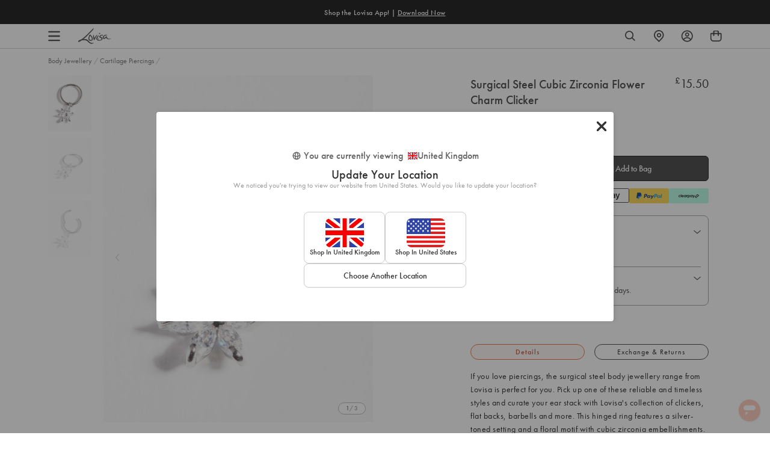

--- FILE ---
content_type: text/css
request_url: https://www.lovisa.co.uk/cdn/shop/t/734/assets/theme-variables.css?v=100610195086709670621768359141
body_size: 873
content:
@font-face{font-family:Jost;font-weight:400;font-style:normal;font-display:swap;src:url(//www.lovisa.co.uk/cdn/fonts/jost/jost_n4.d47a1b6347ce4a4c9f437608011273009d91f2b7.woff2) format("woff2"),url(//www.lovisa.co.uk/cdn/fonts/jost/jost_n4.791c46290e672b3f85c3d1c651ef2efa3819eadd.woff) format("woff")}:root{--color-primary: #111111;--color-secondary: #ea1928;--color-secondary-dark: #ee4854;--color-accent-dark: #d7b18b;--color-off-black: #111111;--color-light-grey: #f9f9f9;--color-blush: #fcece3;--color-icon-svg-path: #4d4d4d;--color-link: #111111;--color-link-hover: #000000;--color-body-text: #111111;--color-body-text-light: #737373;--color-body-text-light-accesible: #525252;--color-text-alert: #e57171;--color-body: #ffffff;--color-default: #ffffff;--color-sale-text: #ee4854;--color-bg-badge-secondary: #ee4854;--color-badge: #ffffff;--color-badge-secondary: #ffffff;--color-fade: rgba(0, 0, 0, .3);--color-shadow: rgba(0, 0, 0, .2);--color-border: #dfdfdf;--color-border-dark: #111111;--color-disabled: #f5f5f5;--color-disabled-border: #e8e8e8;--color-error: #fc6161;--color-error-bg: #f8f9fa;--color-success: #ffffff;--color-success-bg: #43bb32;--color-btn-default-fg: #dfdfdf;--color-btn-default-bg: #333333;--color-btn-default-border: #333333;--color-btn-default-fg-hover: #dfdfdf;--color-btn-default-bg-hover: #000000;--color-btn-default-border-hover: #000000;--color-btn-primary-fg: #000000;--color-btn-primary-bg: rgba(0,0,0,0);--color-btn-primary-border: #cfcfcf;--color-btn-primary-fg-hover: #ffffff;--color-btn-primary-bg-hover: #000000;--color-btn-primary-border-hover: #000000;--color-btn-secondary-fg: #ffffff;--color-btn-secondary-bg: #111111;--color-btn-secondary-border: #000000;--color-btn-secondary-fg-hover: #000000;--color-btn-secondary-bg-hover: #ffffff;--color-btn-secondary-border-hover: #000000;--color-filter-border: #666666;--color-filter-background: #cccccc;--color-header-text: #111111;--color-header-bg: #ffffff;--color-navigation-hover: #ffb69e;--color-dropdown-text: #000000;--color-dropdown-bg: #ffffff;--color-cart-count-bg: #000000;--color-cart-count-text: #ffffff;--color-footer-bg: #111111;--color-footer-fg: #ffffff;--color-footer-titles: #ffffff;--color-footer-links: #ffffff;--color-footer-copy: #fafafa;--color-cart-header-bg: --color-blush;--color-cart-content-bg: --color-light-grey;--color-cart-item-bg: var(--color-body);--color-cart-footer-bg: --color-blush;--color-customer-bg: var(--color-body);--color-multibuy-gradient-top: #f0f0f0;--color-multibuy-gradient-bottom: #dcdcdc;--transition-timing-flick: cubic-bezier(.16, .68, .43, .99);--color-privacy-heading: #FF794D;--color-privacy-text: #4D4D4D;--color-privacy-form-title: #1A1A1A;--color-privacy-form-field: #ccc;--color-privacy-border: #333;--color-privacy-checkbox: rgb(102,102,102);--color-privacy-accent: #0C875E;--color-privacy-checkbox-label: #FAF2E3;--color-breadcrumbs-item: #B3B3B3;--color-breadcrumbs-item-active: #666;--color-breadcrumbs-last-child: #FF8557;--svg-chevron-up-icon: url(//www.lovisa.co.uk/cdn/shop/t/734/assets/icon-chevron-up.svg?v=27621308955112243051768357698);--svg-chevron-down-icon: url(//www.lovisa.co.uk/cdn/shop/t/734/assets/icon-chevron-down.svg?v=62829711072486691481768357698);--svg-chevron-left-icon: url(//www.lovisa.co.uk/cdn/shop/t/734/assets/icon-chevron-left-2.svg?v=108220209179394609521768357698);--svg-chevron-left-icon-alt: url(//www.lovisa.co.uk/cdn/shop/t/734/assets/icon-chevron-left.svg?v=107218867470097486141768357698);--svg-chevron-right-icon: url(//www.lovisa.co.uk/cdn/shop/t/734/assets/icon-chevron-right-2.svg?v=43641446630394775771768357698);--svg-chevron-right-icon-alt: url(//www.lovisa.co.uk/cdn/shop/t/734/assets/icon-chevron-right.svg?v=74633236308197599581768357698);--svg-chevron-left-icon-white: url(//www.lovisa.co.uk/cdn/shop/t/734/assets/icon-chevron-left-white.svg?v=44141048517421293221768357698);--svg-chevron-right-icon-white: url(//www.lovisa.co.uk/cdn/shop/t/734/assets/icon-chevron-right-white.svg?v=165374051966928646431768357698);--svg-select-icon: url(//www.lovisa.co.uk/cdn/shop/t/734/assets/icon-arrow-down.svg?v=133462225136156593551768357698);--svg-select-icon-white: url(//www.lovisa.co.uk/cdn/shop/t/734/assets/icon-arrow-down--white.svg?v=37066111895019557641768357698);--icon-quote-left: url(//www.lovisa.co.uk/cdn/shop/t/734/assets/icon-quote-left.svg?v=35343218395327694061768357698);--icon-arrow-slick-left: url(//www.lovisa.co.uk/cdn/shop/t/734/assets/icon-arrow-slick-left.svg?v=140457209741967396621768357698);--icon-arrow-slick-right: url(//www.lovisa.co.uk/cdn/shop/t/734/assets/icon-arrow-slick-right.svg?v=129537398610068386381768357698);--slick-arrow-left: url(//www.lovisa.co.uk/cdn/shop/t/734/assets/arrow-left.svg?v=70565921270553438051768357698);--slick-arrow-right: url(//www.lovisa.co.uk/cdn/shop/t/734/assets/arrow-right.svg?v=143288562374304723461768357698);--about-us-slick-left: url(//www.lovisa.co.uk/cdn/shop/t/734/assets/icon-left-slick-arrow.svg?v=4010497230915939231768357698);--about-us-slick-right: url(//www.lovisa.co.uk/cdn/shop/t/734/assets/icon-right-slick-arrow.svg?v=86295380293729675231768357698);--icon-left: url(//www.lovisa.co.uk/cdn/shop/t/734/assets/icon-left.svg?v=180132127014492969931768357698);--icon-right: url(//www.lovisa.co.uk/cdn/shop/t/734/assets/icon-right.svg?v=64091954953245106101768357698);--icon-zoom-in: url(//www.lovisa.co.uk/cdn/shop/t/734/assets/icon-zoom-in.svg?v=182867785425479034311768357698);--icon-ajax-loader: url(//www.lovisa.co.uk/cdn/shop/t/734/assets/ajax-loader.gif?v=344831891803776881768357698);--icon-check: url(//www.lovisa.co.uk/cdn/shop/t/734/assets/icon-check.svg?v=54046407450325734411768357698);--icon-left-arrow: url(//www.lovisa.co.uk/cdn/shop/t/734/assets/left-arrow.svg?v=32665282382231002081768357698);--icon-right-arrow: url(//www.lovisa.co.uk/cdn/shop/t/734/assets/right-arrow.svg?v=77639563380589998411768357698);--icon-aftership-right-arrow: url(//www.lovisa.co.uk/cdn/shop/t/734/assets/pdp-aftership-right-arrow.svg?v=30638508439778508711768357698);--icon-magnifier: url(//www.lovisa.co.uk/cdn/shop/t/734/assets/magnifier.svg?v=182867785425479034311768357698);--icon-cross: url(//www.lovisa.co.uk/cdn/shop/t/734/assets/cross-icon.svg?v=161120399331355537921768357698);--icon-fomo-badge: url(//www.lovisa.co.uk/cdn/shop/t/734/assets/fomo.svg?v=75909282064915810981768357698);--icon-home-usp-right-arrow: url(//www.lovisa.co.uk/cdn/shop/t/734/assets/home-usp-right-arrow.svg?v=162861426163562410641768357698);--icon-cart-right-arrow: url(//www.lovisa.co.uk/cdn/shop/t/734/assets/cart-right-arrow.svg?v=43955033189577376051768357698);--icon-cart-left-arrow: url(//www.lovisa.co.uk/cdn/shop/t/734/assets/cart-left-arrow.svg?v=27618023217076850191768357698);--home-body-text: #1A1A1A;--home-border-color: #333333;--text-add-to-bag: "ADD TO BAG";--text-add-to-wishlist: "Add to Wishlist";--text-remove-from-wishlist: "Remove from Wishlist"}
/*# sourceMappingURL=/cdn/shop/t/734/assets/theme-variables.css.map?v=100610195086709670621768359141 */


--- FILE ---
content_type: text/javascript; charset=utf-8
request_url: https://www.lovisa.co.uk/products/bopk-srh-cz-flwr-chrm-clckr.js
body_size: 757
content:
{"id":4720155197494,"title":"Surgical Steel Cubic Zirconia Flower Charm Clicker","handle":"bopk-srh-cz-flwr-chrm-clckr","description":"\u003cp\u003e\u003c\/p\u003e\u003cp\u003eIf you love piercings, the surgical steel body jewellery range from Lovisa is perfect for you. Pick up one of these reliable and timeless styles and curate your ear stack with Lovisa's collection of clickers, flat backs, barbells and more. This hinged ring features a silver-toned setting and a floral motif with cubic zirconia embellishments. It has a surgical steel post.\u003c\/p\u003e\u003cbr\u003e\n\u003cul\u003e\n\u003cli\u003e\n\u003cstrong\u003eColour:\u003c\/strong\u003e Silver\u003c\/li\u003e\n\u003cli\u003eComposition: Surgical Steel\u003c\/li\u003e\n\u003cli\u003eStyle: Wear the earring individually or stack multiple piercings with other Lovisa silver designs.\u003c\/li\u003e\n\u003cli\u003eOccasion: Daily wear\u003c\/li\u003e\n\u003cli\u003eCare: Avoid direct contact with water, moisturisers and perfumes.\u003c\/li\u003e\n\u003cli\u003eSize: 16G, 1.2mm\u003c\/li\u003e\n\u003cli\u003e\n\u003cstrong\u003eWeight:\u003c\/strong\u003e 15.0g\u003c\/li\u003e\n\u003c\/ul\u003e\n\u003cp\u003e\u003cstrong\u003eSuitable for these piercing placements:\u003c\/strong\u003e\u003c\/p\u003e\n\u003cli\u003eConch, Helix, Tragus\u003c\/li\u003e","published_at":"2025-04-03T05:52:14+01:00","created_at":"2020-09-11T05:11:48+01:00","vendor":"Lovisa UK","type":"Body Jewellery","tags":["availability:available","body-jewellery","countryiso:CN","Floral Accents","Floral Jewellery \u0026 Accessories","hscode:7117190010","Marketplace: Fruugo","occasion:SCHOOL","occasion:Y2K","origin:342","piercingtype:Conch","piercingtype:Helix","PreMarch2024OldImages","size:16g\/1.2","statp:3305","style:Cartilage piercings","uk_range:BODY PACKS"],"price":1550,"price_min":1550,"price_max":1550,"available":true,"price_varies":false,"compare_at_price":null,"compare_at_price_min":0,"compare_at_price_max":0,"compare_at_price_varies":false,"variants":[{"id":32747756650550,"title":"Default Title","option1":"Default Title","option2":null,"option3":null,"sku":"51149055","requires_shipping":true,"taxable":true,"featured_image":null,"available":true,"name":"Surgical Steel Cubic Zirconia Flower Charm Clicker","public_title":null,"options":["Default Title"],"price":1550,"weight":15,"compare_at_price":null,"inventory_management":"shopify","barcode":"9354593158978","quantity_rule":{"min":1,"max":null,"increment":1},"quantity_price_breaks":[],"requires_selling_plan":false,"selling_plan_allocations":[]}],"images":["\/\/cdn.shopify.com\/s\/files\/1\/0158\/0898\/7190\/files\/51149055.jpg?v=1725638719","\/\/cdn.shopify.com\/s\/files\/1\/0158\/0898\/7190\/files\/51149055_3.jpg?v=1725638723","\/\/cdn.shopify.com\/s\/files\/1\/0158\/0898\/7190\/files\/51149055_4.jpg?v=1725638727"],"featured_image":"\/\/cdn.shopify.com\/s\/files\/1\/0158\/0898\/7190\/files\/51149055.jpg?v=1725638719","options":[{"name":"Title","position":1,"values":["Default Title"]}],"url":"\/products\/bopk-srh-cz-flwr-chrm-clckr","media":[{"alt":"Surgical Steel Cubic Zirconia Flower Charm Clicker","id":26934344220726,"position":1,"preview_image":{"aspect_ratio":0.777,"height":1294,"width":1006,"src":"https:\/\/cdn.shopify.com\/s\/files\/1\/0158\/0898\/7190\/files\/51149055.jpg?v=1725638719"},"aspect_ratio":0.777,"height":1294,"media_type":"image","src":"https:\/\/cdn.shopify.com\/s\/files\/1\/0158\/0898\/7190\/files\/51149055.jpg?v=1725638719","width":1006},{"alt":"Surgical Steel Cubic Zirconia Flower Charm Clicker","id":26934344253494,"position":2,"preview_image":{"aspect_ratio":0.777,"height":1294,"width":1006,"src":"https:\/\/cdn.shopify.com\/s\/files\/1\/0158\/0898\/7190\/files\/51149055_3.jpg?v=1725638723"},"aspect_ratio":0.777,"height":1294,"media_type":"image","src":"https:\/\/cdn.shopify.com\/s\/files\/1\/0158\/0898\/7190\/files\/51149055_3.jpg?v=1725638723","width":1006},{"alt":"Surgical Steel Cubic Zirconia Flower Charm Clicker","id":26934344450102,"position":3,"preview_image":{"aspect_ratio":0.777,"height":1294,"width":1006,"src":"https:\/\/cdn.shopify.com\/s\/files\/1\/0158\/0898\/7190\/files\/51149055_4.jpg?v=1725638727"},"aspect_ratio":0.777,"height":1294,"media_type":"image","src":"https:\/\/cdn.shopify.com\/s\/files\/1\/0158\/0898\/7190\/files\/51149055_4.jpg?v=1725638727","width":1006}],"requires_selling_plan":false,"selling_plan_groups":[]}

--- FILE ---
content_type: application/javascript
request_url: https://d3hw6dc1ow8pp2.cloudfront.net/reviews-widget-plus/js/header-modules/media-carousel.2357fdf4.js
body_size: 496
content:
(window["wpJsonpOkeReviews"]=window["wpJsonpOkeReviews"]||[]).push([["header-modules/media-carousel"],{4775:function(e,t,i){"use strict";i.r(t);var a=function(){var e=this,t=e.$createElement,i=e._self._c||t;return e.media.length?i("div",{staticClass:"oke-w-mediaCarouselModule"},[i("media-carousel",{attrs:{initialMedia:e.media,initialNextUrl:e.nextUrl,imageGap:e.imageGap,imageHeight:e.imageHeight,widgetMode:e.widgetMode,carouselWidth:e.carouselWidth}})],1):e._e()},o=[],d=i("9ab4"),l=i("60a3"),s=i("9de8");let n=class extends l["f"]{get imageGap(){return s["a"].toPixels(this.moduleSettings.imageGap)}get imageHeight(){return s["a"].toPixels(this.moduleSettings.imageHeight)}};Object(d["a"])([Object(l["d"])()],n.prototype,"media",void 0),Object(d["a"])([Object(l["d"])({default:()=>null})],n.prototype,"nextUrl",void 0),Object(d["a"])([Object(l["d"])()],n.prototype,"moduleSettings",void 0),Object(d["a"])([Object(l["d"])()],n.prototype,"widgetMode",void 0),Object(d["a"])([Object(l["d"])()],n.prototype,"carouselWidth",void 0),n=Object(d["a"])([Object(l["a"])({components:{MediaCarousel:async()=>(await Promise.all([i.e("okendo-reviews-lib"),i.e("modules/media-carousel")]).then(i.bind(null,"e2fc"))).default}})],n);var c=n,r=c,u=(i("ca4f"),i("2877")),m=Object(u["a"])(r,a,o,!1,null,null,null);t["default"]=m.exports},"4f7d":function(e,t,i){},ca4f:function(e,t,i){"use strict";i("4f7d")}}]);

--- FILE ---
content_type: image/svg+xml
request_url: https://www.lovisa.co.uk/cdn/shop/files/Colombia_Flag_Clear.svg?v=1719901864
body_size: -876
content:
<svg xmlns="http://www.w3.org/2000/svg" fill="none" viewBox="0 0 32 24" height="24" width="32">
<mask height="24" width="32" y="0" x="0" maskUnits="userSpaceOnUse" style="mask-type:luminance" id="mask0_42_2862">
<rect fill="white" height="24" width="32"></rect>
</mask>
<g mask="url(#mask0_42_2862)">
<path fill="#2E42A5" d="M0 0V24H32V0H0Z" clip-rule="evenodd" fill-rule="evenodd"></path>
<mask height="24" width="32" y="0" x="0" maskUnits="userSpaceOnUse" style="mask-type:luminance" id="mask1_42_2862">
<path fill="white" d="M0 0V24H32V0H0Z" clip-rule="evenodd" fill-rule="evenodd"></path>
</mask>
<g mask="url(#mask1_42_2862)">
<path fill="#FECA00" d="M0 0V12H32V0H0Z" clip-rule="evenodd" fill-rule="evenodd"></path>
<path fill="#E31D1C" d="M0 18V24H32V18H0Z" clip-rule="evenodd" fill-rule="evenodd"></path>
</g>
</g>
</svg>
